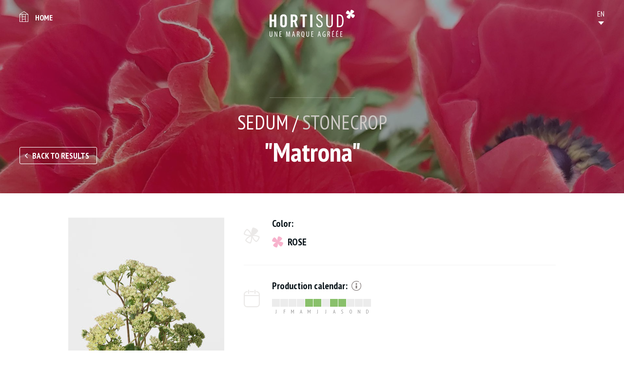

--- FILE ---
content_type: text/html; charset=utf-8
request_url: https://catalogue.hortisud.fr/en/flowers-foliages/Fleurs/Stonecrop/Matrona
body_size: 3203
content:
<!DOCTYPE HTML>
<html lang="en-US">
    <head>
                    
            <title>Matrona - SEDUM - Fleurs - flowers &amp; foliages</title>
<meta name="description" content="" />
<meta name="keywords" content="matrona, sedum, fleurs, flowers, foliages" />
<meta charset="UTF-8">

    <meta name="google-site-verification" content="XXX-XXX" />
<link rel="apple-touch-icon" sizes="180x180" href="/extension/project/design/website/images/favicons/apple-touch-icon.png">
<link rel="icon" type="image/png" sizes="32x32" href="/extension/project/design/website/images/favicons/favicon-32x32.png">
<link rel="icon" type="image/png" sizes="16x16" href="/extension/project/design/website/images/favicons/favicon-16x16.png">
<link rel="manifest" href="/extension/project/design/website/images/favicons/site.webmanifest">
<link rel="mask-icon" href="/extension/project/design/website/images/favicons/safari-pinned-tab.svg" color="#5bbad5">
<meta name="theme-color" content="#09141a">
<meta name="msapplication-TileColor" content="#09141a">


<link rel="canonical" href="/en/flowers-foliages/Fleurs/Stonecrop/Matrona" />				<link rel="alternate" hreflang="fr" href="https://catalogue.hortisud.fr/fr/Fleurs-Feuillages/Fleurs/Orpin/Matrona" />
					<link rel="alternate" hreflang="en" href="https://catalogue.hortisud.fr/en/flowers-foliages/Fleurs/Stonecrop/Matrona" />
					<link rel="alternate" hreflang="es" href="https://catalogue.hortisud.fr/es/Flores-y-follajes/Fleurs/Sedo/Matrona" />
					<link rel="alternate" hreflang="nl" href="https://catalogue.hortisud.fr/nl/bloemen-en-Foliages/Fleurs/Vetkruid/Matrona" />
					<link rel="alternate" hreflang="de" href="https://catalogue.hortisud.fr/de/Blumen-und-Blattwerk/Fleurs/Fetthenne/Matrona" />
					<link rel="alternate" hreflang="it" href="https://catalogue.hortisud.fr/it/Fiori-Fogliami/Fleurs/Sedo/Matrona" />
	<link rel="index" title="Accueil du site" href="/en" />
<link rel="alternate" media="print" href="/en/layout/set/print/flowers-foliages/Fleurs/Stonecrop/Matrona" />

            <link rel="stylesheet" type="text/css" href="//fonts.googleapis.com/css?family=PT+Sans+Narrow:400,700&amp;subset=latin-ext" media="screen" />
                <link rel="stylesheet" type="text/css" href="/extension/project/design/website/stylesheets/print.css" media="print" />
    <link rel="stylesheet" type="text/css" href="/var/website/cache/public/stylesheets/0b91b929962f5140811d1937dc8891d6_1676040743_screen.css" media="screen" />

<link rel="stylesheet" type="text/css" href="/var/website/cache/public/stylesheets/f20b06301d65ddfa207af8e45db96370_1676040743_screen and (min-width: 768px).css" media="screen and (min-width: 768px)" />

<link rel="stylesheet" type="text/css" href="/var/website/cache/public/stylesheets/fff1910e790e2b745959a6a2e88a373b_1676040743_screen and (min-width: 1280px).css" media="screen and (min-width: 1280px)" />


<script type="text/javascript" src="/extension/project/design/website/javascript/libs/modernizr.js" async></script>

<!--[if lt IE 9]>
<script src="//css3-mediaqueries-js.googlecode.com/svn/trunk/css3-mediaqueries.js"></script>
<script src="//html5shiv.googlecode.com/svn/trunk/html5.js"></script>
<![endif]-->

<meta name="viewport" content="width=device-width, initial-scale=1, maximum-scale=1" />
    
    <script type="text/javascript">
        (function(i,s,o,g,r,a,m){i['GoogleAnalyticsObject']=r;i[r]=i[r]||function(){
                    (i[r].q=i[r].q||[]).push(arguments)},i[r].l=1*new Date();a=s.createElement(o),
                m=s.getElementsByTagName(o)[0];a.async=1;a.src=g;m.parentNode.insertBefore(a,m)
        })(window,document,'script','//www.google-analytics.com/analytics.js','ga');
        ga('create', 'UA-115807486-1', 'auto');
        ga('set', 'dimension1', "Variété");
        ga('require', 'displayfeatures');
    </script>

    

    <style>
        .debug{font-size: 14px; line-height: 1em !important; color: #000;}
    </style>

      </head>
    <body role="document">
                <div class="site_ctnr">
            <header id="top" role="banner">
                <div class="wrapper">
	<h2 class="logo" data-aos="zoom-out" data-aos-duration="1000" data-aos-easing="ease-out-back" data-aos-delay="0"><a href="/en" title="Home"><img src="/extension/project/design/website/images/logo.svg" alt="Hortisud - Catalogue Marittimo" /></a></h2>
	<nav>
		<ul>
			<li class="back"><a href="/en" title="Hortisud - Catalogue Marittimo">Home</a></li>
			<li class="header_language" data-lang="EN">
    <ol>
    	                            <li class="fr" title="FR">
            <a href="https://catalogue.hortisud.fr/fr" data-tsurl="/switchlanguage/to/website/2897">
                FR
            </a>
        </li>
                                                                            <li class="de" title="DE">
            <a href="https://catalogue.hortisud.fr/de" data-tsurl="/switchlanguage/to/website_ger/2897">
                DE
            </a>
        </li>
                                    <li class="it" title="IT">
            <a href="https://catalogue.hortisud.fr/it" data-tsurl="/switchlanguage/to/website_ita/2897">
                IT
            </a>
        </li>
                                    <li class="nl" title="NL">
            <a href="https://catalogue.hortisud.fr/nl" data-tsurl="/switchlanguage/to/website_dut/2897">
                NL
            </a>
        </li>
                                    <li class="es" title="ES">
            <a href="https://catalogue.hortisud.fr/es" data-tsurl="/switchlanguage/to/website_esl/2897">
                ES
            </a>
        </li>
            
    </ol>
    <select id="select_language" name="lang">
            <option value="0">
        EN
    </option>
                            <option value="/switchlanguage/to/website/2897">
            FR
        </option>
                                                                            <option value="/switchlanguage/to/website_ger/2897">
            DE
        </option>
                                    <option value="/switchlanguage/to/website_ita/2897">
            IT
        </option>
                                    <option value="/switchlanguage/to/website_dut/2897">
            NL
        </option>
                                    <option value="/switchlanguage/to/website_esl/2897">
            ES
        </option>
            
    </select>
</li>		</ul>
	</nav>
</div>            </header>
            <main id="middle" role="main">
                	<article class="variety">
	<header class="page_head">
		<div class="background_img" style="background-image: url(/en/var/website/storage/images/media/images/bannieres/anemones-rouges-var-sica/272723-1-fre-FR/anemones-rouges-var-sica_banner.jpg);">
			<div class="ctnr">
				<div class="wrapper">
					<h1>
						<span class="species">SEDUM / <em>Stonecrop</em></span>
						<span class="h1">"Matrona"</span>
					</h1>
					<a href="/en/flowers-foliages" title="Back to results" class="btn bordered back">Back to results</a>
				</div>
			</div>
		</div>
			</header>
	<div class="wrapper medium">
		<div class="content_ctnr">			
			<div class="gallery">
									<div class="gallery_list loading">
												<div class="item">
							<img src="/en/var/website/storage/images/media/images/import/matrona/169722-1-fre-FR/Matrona_full_variety.jpg" alt="Matrona " />
						</div>
											</div>
												</div>
			<div class="caracteristics">
								<div class="line color">
					<h2>Color:</h2>
					<div class="content">
						<ul class="colors">
														<li class="icon-flower_colored show rose" data-title="Rose">Rose</li>
													</ul>
					</div>
				</div>
												<div class="line availability">
					<h2>
						Production calendar:
						<span class="info">
							<span class="title">Information</span>
							<ul>
																<li class="state3">Peak of production</li>
																<li class="state2">Good availability</li>
																<li class="state1">Average availability</li>
																<li class="state0">Not available</li>
											
							</ul>
						</span>
					</h2>
					<div class="content">
						<div class="production">
									<div class="item">
		<span class="title">J</span>
		<ul>
			<li title="01 > 15 JAN" class="state state0">01 > 15 JAN</li>
			<li title="16 > 31 JAN" class="state state0">16 > 31 JAN</li>
		</ul>
	</div>	
				 		<div class="item">
		<span class="title">F</span>
		<ul>
			<li title="01 > 15 FEB" class="state state0">01 > 15 FEB</li>
			<li title="16 > 28 FEB" class="state state0">16 > 28 FEB</li>
		</ul>
	</div>	
				 		<div class="item">
		<span class="title">M</span>
		<ul>
			<li title="01 > 15 MAR" class="state state0">01 > 15 MAR</li>
			<li title="16 > 31 MAR" class="state state0">16 > 31 MAR</li>
		</ul>
	</div>	
				 		<div class="item">
		<span class="title">A</span>
		<ul>
			<li title="01 > 15 APR" class="state state0">01 > 15 APR</li>
			<li title="16 > 30 APR" class="state state0">16 > 30 APR</li>
		</ul>
	</div>	
				 		<div class="item">
		<span class="title">M</span>
		<ul>
			<li title="01 > 15 MAY" class="state state1">01 > 15 MAY</li>
			<li title="16 > 31 MAY" class="state state1">16 > 31 MAY</li>
		</ul>
	</div>	
				 		<div class="item">
		<span class="title">J</span>
		<ul>
			<li title="01 > 15 JUN" class="state state1">01 > 15 JUN</li>
			<li title="16 > 30 JUN" class="state state1">16 > 30 JUN</li>
		</ul>
	</div>	
				 		<div class="item">
		<span class="title">J</span>
		<ul>
			<li title="01 > 15 JUL" class="state state0">01 > 15 JUL</li>
			<li title="16 > 31 JUL" class="state state0">16 > 31 JUL</li>
		</ul>
	</div>	
				 		<div class="item">
		<span class="title">A</span>
		<ul>
			<li title="01 > 15 AUG" class="state state1">01 > 15 AUG</li>
			<li title="16 > 31 AUG" class="state state1">16 > 31 AUG</li>
		</ul>
	</div>	
				 		<div class="item">
		<span class="title">S</span>
		<ul>
			<li title="01 > 15 SEP" class="state state1">01 > 15 SEP</li>
			<li title="16 > 30 SEP" class="state state1">16 > 30 SEP</li>
		</ul>
	</div>	
				 		<div class="item">
		<span class="title">O</span>
		<ul>
			<li title="01 > 15 OCT" class="state state0">01 > 15 OCT</li>
			<li title="16 > 31 OCT" class="state state0">16 > 31 OCT</li>
		</ul>
	</div>	
				 		<div class="item">
		<span class="title">N</span>
		<ul>
			<li title="01 > 15 NOV" class="state state0">01 > 15 NOV</li>
			<li title="16 > 30 NOV" class="state state0">16 > 30 NOV</li>
		</ul>
	</div>	
				 		<div class="item">
		<span class="title">D</span>
		<ul>
			<li title="01 > 15 DEC" class="state state0">01 > 15 DEC</li>
			<li title="16 > 31 DEC" class="state state0">16 > 31 DEC</li>
		</ul>
	</div>	
				 						</div>
					</div>
				</div>
															</div>
		</div>
	</div>
		<div class="wrapper to_top_inc small">
		<div class="wysiwyg">				
			
<p>&nbsp;</p>		</div>
	</div>
	</article>
            </main>
            <footer id="bottom" role="contentinfo">
                <div class="wrapper">
	<h2 class="hidden">Footer Information</h2>
	<div class="top">
		<div class="financeurs">
			<h2>Funded by</h2>
			<ul>
				<li><img src="/extension/project/design/website/images/logo_interreg.jpg" alt="Interreg" /></li>
				<li><img src="/extension/project/design/website/images/logo_flore_3.0.jpg" alt="Flore 3.0" /></li>
			</ul>
		</div>
	</div>
	<div class="bottom">
				<ul class="nav">
							<li><a href="/en/Informations/Nous-contacter" title="Nous contacter">Contact</a></li>
							<li><a href="/en/Informations/Mentions-legales" title="Mentions légales">Mentions légales</a></li>
					</ul>
				<p class="copy">&copy; HORTISUD 2018 - Conception <a href="https://www.metycea.com" title="Metycea, web business class" id="metycea-credit" target="_blank" rel="external nofollow noopener">Metycea</a></p>
	</div>
</div>            </footer>
        </div>
                    
            
<script type="text/javascript">
    ga('send', 'pageview');
</script>
      <script type="text/javascript" src="//code.jquery.com/jquery-3.3.1.min.js"></script>
      <script type="text/javascript" src="//code.jquery.com/jquery-migrate-3.0.0.min.js"></script>
  <script type="text/javascript" src="/var/website/cache/public/javascript/aa74afa6905dd51d2ed7379bfdf60168_1676040742.js" charset="utf-8"></script>


<script>
	var JS_TRAD={
		'to_top' : "Go to top"
	}
</script>
            </body>
</html>